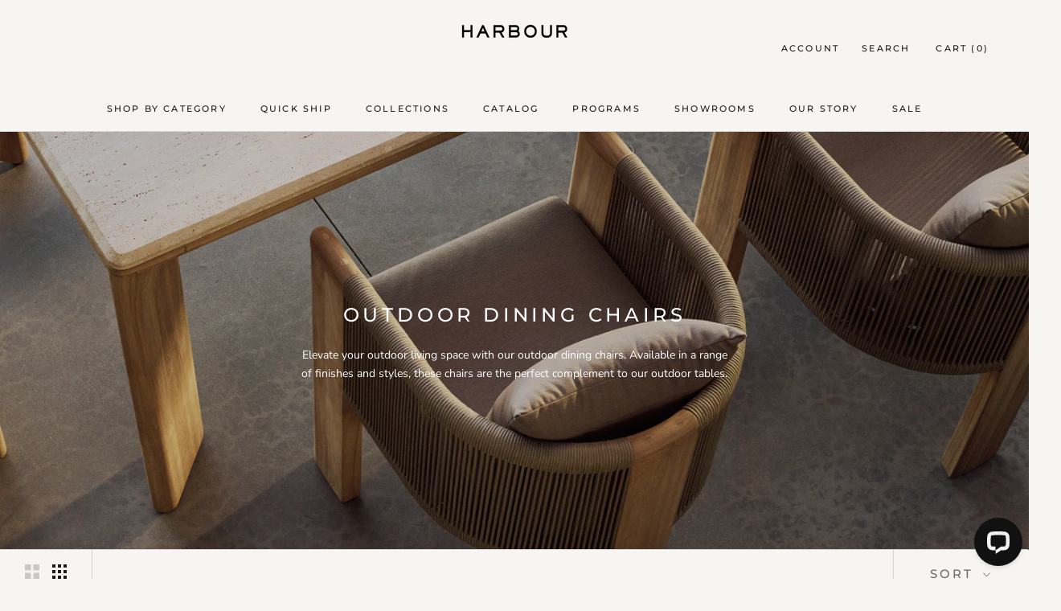

--- FILE ---
content_type: text/css
request_url: https://shopharbour.com/cdn/shop/t/191/assets/trade.css?v=51173793405633447251759270911
body_size: -241
content:
.text-xl{font-size:22px;margin-bottom:0;font-weight:500;letter-spacing:.05em;line-height:1.2}.text-md{font-size:13px;letter-spacing:.05em;font-weight:500;margin-bottom:0}.modal-overlay{position:fixed;top:0;left:0;width:100%;height:100%;background:#0009;display:flex;align-items:center;justify-content:center;z-index:10000}.modal-content{background:#fff;padding:32px;width:90%;max-width:600px;max-height:90vh;overflow-y:auto;display:flex;flex-direction:column;gap:6px;position:relative}.modal-content.modal-content--large{max-width:1200px}.modal-close-btn{position:absolute;top:32px;right:32px;background:transparent;border:none;cursor:pointer;padding:0;width:16px;height:16px;display:flex;align-items:center;justify-content:center;color:#1c1c1b;z-index:1}.modal-close-btn:hover{color:#666}.modal-columns{display:flex;gap:24px;flex-wrap:wrap}.modal-col{display:flex;flex-direction:column;gap:4px;flex:1}@media (max-width: 768px){.modal-content{width:95%}.modal-columns{flex-direction:column}}#request-quote-modal .globo-form-app.default-layout.gfb-style-flat.gfb-font-size-medium{margin:0!important}
/*# sourceMappingURL=/cdn/shop/t/191/assets/trade.css.map?v=51173793405633447251759270911 */


--- FILE ---
content_type: text/css
request_url: https://shopharbour.com/cdn/shop/t/191/assets/eu-overrides.css?v=19096983060621441861768862872
body_size: -293
content:
html.eu-visitor .shopify-payment-button,html.eu-visitor .shopify-payment-button__button,html.eu-visitor .shopify-payment-button__more-options{display:none!important}html.eu-visitor .ProductMeta__PriceList,html.eu-visitor .ProductMeta__PriceList_Membership,html.eu-visitor .ProductMeta__UnitPriceMeasurement,html.eu-visitor .ProductMeta__TaxNotice,html.eu-visitor .ProductItem__PriceList,html.eu-visitor .ProductItem__PriceList_Membership,html.eu-visitor .CartItem__PriceList,html.eu-visitor .CustomerLoggedIn_CartItem__PriceList,html.eu-visitor .Price,html.eu-visitor shopify-payment-terms{display:none!important}html.eu-visitor [data-menu-quick-ship=true]{display:none!important}html.eu-visitor section[data-explore-instock=true]{display:none!important}.EUQuoteCTA,html.eu-visitor .EUQuoteCTA,html.eu-visitor .Cart__Checkout,html.eu-visitor .Cart__Taxes,.Cart__RequestQuote{display:none!important}html.eu-visitor .Cart__RequestQuote{display:block!important}.Header__LanguageSelector{display:none!important}html.eu-visitor .Header__LanguageSelector{display:block!important}html.eu-visitor .ProductItem__Wrapper .ProductItem__LabelList{display:none!important}html.eu-visitor .Product__InfoWrapper .available-soon:not(.eu-eta-visible){display:none!important}html.eu-visitor .Product__InfoWrapper .available-soon.eu-eta-visible{display:block!important}.specs-table--eu,html.eu-visitor .specs-table--us{display:none!important}html.eu-visitor .specs-table--eu{display:table!important}html.eu-visitor [data-filter-label=in-stock-categories],html.eu-visitor [data-filter-label=in-stock],html.eu-visitor [data-filter-label=collections],html.eu-visitor [data-filter-label=frames],html.eu-visitor [data-filter-label=fabrics],html.eu-visitor [data-filter-label=price],html.eu-visitor [data-value=price-ascending],html.eu-visitor [data-value=price-descending]{display:none!important}html.eu-visitor .ProductItem__ImageWrapper--withAlternateImage:hover .ProductItem__Image{opacity:1!important}html.eu-visitor .ProductItem__ImageWrapper--withAlternateImage:hover .ProductItem__Image--alternate{opacity:0!important}#request-quote-modal .globo-form-app.default-layout.gfb-style-flat.gfb-font-size-medium{margin:0!important}.wsaio_coupon_link,.weglot-container,.weglot_switcher,#weglot-switcher-1{display:none!important}
/*# sourceMappingURL=/cdn/shop/t/191/assets/eu-overrides.css.map?v=19096983060621441861768862872 */


--- FILE ---
content_type: text/css
request_url: https://shopharbour.com/cdn/shop/t/191/assets/variable-products-load.aio.min.css?v=162834787076841953361757216546
body_size: -614
content:
.grid>div{display:none!important}.grid .variable-loader{display:block!important}.grid>main{display:none!important}.variable-loader{width:6em;height:6em;margin:55px auto;position:relative;top:-.1em;left:-.1em}.variable-loader:after{content:" ";display:block;width:6em;height:6em;margin:1px;border-radius:50%;border:5px solid;border-color:#fff0 #fff0;animation:load-animation 1.2s linear infinite}@keyframes load-animation{0%{transform:rotate(0)}100%{transform:rotate(360deg)}}

--- FILE ---
content_type: text/javascript
request_url: https://shopharbour.com/cdn/shop/t/191/assets/live-chat-bot.js?v=179886600200282749981759270911
body_size: -171
content:
(()=>{const timezone="America/New_York";function computeTimeParts(){const now=new Date,cbday=now.toLocaleDateString("en-EN",{weekday:"long",timeZone:timezone}),cbhour=Number(now.toLocaleString("en-GB",{hour:"numeric",timeZone:timezone})),cbminute=Number(now.toLocaleString("en-GB",{minute:"numeric",timeZone:timezone}));return{cbday,cbhour,cbminute}}function setSessionVars(){try{const{cbday,cbhour,cbminute}=computeTimeParts();window.LiveChatWidget&&typeof window.LiveChatWidget.call=="function"&&(console.log("set_session_variables",{Day:cbday,Hour:cbhour,Minutes:cbminute}),window.LiveChatWidget.call("set_session_variables",{Day:cbday,Hour:cbhour,Minutes:cbminute}))}catch{}}function onReady(){setSessionVars()}function attachWhenReady(lcw){try{lcw&&typeof lcw.on=="function"&&lcw.on("ready",onReady)}catch{}}if(window.LiveChatWidget&&typeof window.LiveChatWidget.on=="function")attachWhenReady(window.LiveChatWidget);else{const start=Date.now(),interval=setInterval(function(){window.LiveChatWidget&&typeof window.LiveChatWidget.on=="function"?(clearInterval(interval),attachWhenReady(window.LiveChatWidget)):Date.now()-start>3e4&&clearInterval(interval)},250)}})();
//# sourceMappingURL=/cdn/shop/t/191/assets/live-chat-bot.js.map?v=179886600200282749981759270911


--- FILE ---
content_type: text/javascript
request_url: https://shopharbour.com/cdn/shop/t/191/assets/geoip.js?v=87563616041447759131768961840
body_size: 1847
content:
document.addEventListener("DOMContentLoaded",function(){const HARBOUR_INTERNATIONAL_COOKIE="harbour_international_acknowledged",HARBOUR_EU_COOKIE="harbour_eu_acknowledged";let retryCount=0,popupElement=null,euPopupElement=null,euWelcomePopupElement=null;function getPopupElement(){return popupElement||(popupElement=document.getElementById("geoip-popup-container")),popupElement}function getEUPopupElement(){return euPopupElement||(euPopupElement=document.getElementById("geoip-eu-popup-container")),euPopupElement}function getEUWelcomePopupElement(){return euWelcomePopupElement||(euWelcomePopupElement=document.getElementById("geoip-eu-welcome-popup-container")),euWelcomePopupElement}function getCookie(name){const parts=`; ${document.cookie}`.split(`; ${name}=`);return parts.length===2?parts.pop().split(";").shift():null}function setCookie(name,value,days){let expires="";if(days){const date=new Date;date.setTime(date.getTime()+days*24*60*60*1e3),expires="; expires="+date.toUTCString()}document.cookie=name+"="+(value||"")+expires+"; path=/; SameSite=Lax"}function applyEUVisitorFlag(){document.documentElement.classList.add("eu-visitor"),document.dispatchEvent(new CustomEvent("harbour:eu-visitor-detected"))}function removeRegionSections(regionToRemove){document.querySelectorAll('[data-region-visibility="'+regionToRemove+'"]').forEach(function(section){var wrapper=section.closest(".shopify-section");wrapper?wrapper.remove():section.remove()})}function replaceCartTextForEU(){document.querySelectorAll('[data-action="add-to-cart"]').forEach(function(btn){var textSpan=btn.querySelector("span:first-child");textSpan&&textSpan.textContent.trim().toLowerCase()==="add to cart"&&(textSpan.textContent="Add to Quote",btn.innerHTML="",btn.appendChild(textSpan))}),document.querySelectorAll('a[data-drawer-id="sidebar-cart"]').forEach(function(link){let headingElement=link.classList.contains("Heading")?link:link.querySelector(".Heading.u-h6");if(headingElement){const text=headingElement.textContent;headingElement.textContent=text.replace(/Cart/gi,"Quote")}});const drawerTitle=document.querySelector(".Drawer__Title.Heading.u-h4");drawerTitle&&drawerTitle.textContent.toLowerCase().includes("cart")&&(drawerTitle.textContent="QUOTE")}const EU_SHIPPING_HTML='<p style="margin: 0;"><strong>Standard Delivery</strong> throughout Europe: 1-2 weeks.</p><p style="margin: 0;"><strong>White Glove Delivery</strong> throughout Europe: 1-3 weeks.</p>';function replaceShippingTextForEU(){const shippingTab=document.querySelector('[data-et-handle="tabs-shipping"] .easytabs-content-holder');shippingTab&&shippingTab.innerHTML!==EU_SHIPPING_HTML&&(shippingTab.innerHTML=EU_SHIPPING_HTML)}const EU_LINK_REPLACEMENTS={"/pages/trade-program":"/pages/trade-program-eu","/pages/shipping-delivery":"/pages/shipping-delivery-eu","/collections/in-stock":"/pages/european-stocking-program"},EU_REDIRECT_PATHS=["/collections/in-stock-all-outdoor","/collections/outdoor-furniture-covers","/collections/in-stock-weather-covers-ships-within-3-days","/collections/in-stock-swatches-ships-within-3-days","/collections/in-stock-throws-ships-within-3-days","/collections/in-stock-outdoor-sconces-ships-within-3-days","/collections/in-stock-outdoor-bar-carts-ships-within-3-days","/collections/in-stock-living","/collections/in-stock-outdoor-fire-tables","/collections/in-stock-outdoor-bar-tables","/collections/in-stock-outdoor-sectionals","/collections/in-stock-outdoor-lounge-chairs","/collections/in-stock-outdoor-side-tables","/collections/in-stock-dining","/collections/in-stock-pool","/collections/in-stock-outdoor-day-beds","/collections/in-stock-outdoor-dining-chairs","/collections/in-stock-outdoor-sun-lounges","/collections/in-stock-outdoor-coffee-tables","/collections/in-stock-outdoor-sofas","/collections/in-stock-outdoor-dining-tables","/collections/in-stock-outdoor-ottomans","/collections/in-stock-outdoor-counter-and-bar-stools","/collections/in-stock-outdoor-cabanas","/collections/sale-outdoor"],EU_REDIRECT_DESTINATION="/collections/eu-in-stock";function redirectToEUCollectionIfNeeded(){const currentPath=window.location.pathname,normalizedPath=currentPath.endsWith("/")?currentPath.slice(0,-1):currentPath;return EU_REDIRECT_PATHS.includes(normalizedPath)?(window.location.href=EU_REDIRECT_DESTINATION,!0):!1}function replaceNavigationLinksForEU(){Object.keys(EU_LINK_REPLACEMENTS).forEach(function(usUrl){const euUrl=EU_LINK_REPLACEMENTS[usUrl];document.querySelectorAll('a[href="'+usUrl+'"], a[href="'+usUrl+'/"]').forEach(function(link){link.setAttribute("href",euUrl)})})}function addEUInStockMenuItem(){const mainNav=document.querySelector(".Header__MainNav .HorizontalList");if(mainNav){const inStockItem=document.createElement("li");inStockItem.className="HorizontalList__Item HorizontalList__Item--eu-instock",inStockItem.innerHTML='<a href="/pages/european-stocking-program" class="Heading u-h6">IN STOCK</a>',mainNav.insertBefore(inStockItem,mainNav.firstChild)}const sidebarNav=document.querySelector(".SidebarMenu__Nav--primary");if(sidebarNav){const inStockCollapsible=document.createElement("div");inStockCollapsible.className="Collapsible Collapsible--eu-instock",inStockCollapsible.innerHTML='<a href="/pages/european-stocking-program" class="Collapsible__Button Heading Link Link--primary u-h6">IN STOCK</a>',sidebarNav.insertBefore(inStockCollapsible,sidebarNav.firstChild)}}var isModifyingFilters=!1;function modifyCollectionFiltersForEU(){window.location.pathname.startsWith("/collections/eu-in-stock")&&(isModifyingFilters||(isModifyingFilters=!0,document.querySelectorAll(".Linklist__Item label").forEach(function(label){if(!label.hasAttribute("data-eu-processed")){var text=label.textContent,zeroMatch=text.match(/\s*\(0\)\s*$/);if(zeroMatch){var listItem=label.closest(".Linklist__Item");listItem&&(listItem.style.display="none"),label.setAttribute("data-eu-processed","true");return}var newText=text.replace(/\s*\(\d+\)\s*$/,"");newText!==text&&(label.textContent=newText),label.setAttribute("data-eu-processed","true")}}),isModifyingFilters=!1))}function setupFilterObserver(){if(window.location.pathname.startsWith("/collections/eu-in-stock")){modifyCollectionFiltersForEU();var filterContainer=document.querySelector(".CollectionFilters");if(filterContainer){var observer=new MutationObserver(function(mutations){modifyCollectionFiltersForEU()});observer.observe(filterContainer,{childList:!0,subtree:!0})}document.addEventListener("shopify:section:load",modifyCollectionFiltersForEU)}}function getContinent(countryData){return!countryData||!countryData.continent||!countryData.continent.code?!1:countryData.continent.code}function showNonUSPopup(){const popup=getPopupElement();popup&&(popup.style.display="flex")}function hideNonUSPopup(){const popup=getPopupElement();popup&&(popup.style.display="none")}function showEUPopup(){const popup=getEUPopupElement();popup&&(popup.style.display="flex")}function hideEUPopup(){const popup=getEUPopupElement();popup&&(popup.style.display="none")}function showEUWelcomePopup(){const popup=getEUWelcomePopupElement();popup&&(popup.style.display="flex")}function hideEUWelcomePopup(){const popup=getEUWelcomePopupElement();popup&&(popup.style.display="none")}function applyEUExperience(){if(redirectToEUCollectionIfNeeded())return;applyEUVisitorFlag(),removeRegionSections("us"),replaceCartTextForEU(),replaceNavigationLinksForEU(),addEUInStockMenuItem(),setupFilterObserver();let shippingRetries=0;const maxShippingRetries=10;function tryReplaceShipping(){document.querySelector('[data-et-handle="tabs-shipping"] .easytabs-content-holder')?replaceShippingTextForEU():shippingRetries<maxShippingRetries&&(shippingRetries++,setTimeout(tryReplaceShipping,500))}tryReplaceShipping()}function handleGeoIP(countryData){const continent=getContinent(countryData);if(continent==="EU"){const sitePreference=getCookie(HARBOUR_EU_COOKIE);if(sitePreference==="us"){removeRegionSections("eu");return}applyEUExperience(),sitePreference||showEUWelcomePopup();return}removeRegionSections("eu"),getCookie(HARBOUR_INTERNATIONAL_COOKIE)||continent!=="NA"&&continent!=="EU"&&continent!=="OC"&&showNonUSPopup()}function initializeGeoIP(){if(typeof geoip2>"u"){retryCount<3&&(retryCount++,setTimeout(initializeGeoIP,1e3));return}geoip2.country(function(countryData){handleGeoIP(countryData)},function(error){console.error("[GeoIP] Error:",error)})}initializeGeoIP(),document.addEventListener("click",function(event){if(event.target&&event.target.id==="geoip-understand-button"&&(setCookie(HARBOUR_INTERNATIONAL_COOKIE,"true",5),hideNonUSPopup()),event.target&&event.target.hasAttribute("data-locale-code")){const languageUrl=event.target.getAttribute("data-language-url");setCookie(HARBOUR_EU_COOKIE,"eu",5),hideEUPopup(),languageUrl&&(window.location.href=languageUrl)}event.target&&event.target.id==="geoip-eu-welcome-continue"&&(setCookie(HARBOUR_EU_COOKIE,"eu",5),hideEUWelcomePopup()),event.target&&event.target.id==="geoip-eu-welcome-us"&&(event.preventDefault(),setCookie(HARBOUR_EU_COOKIE,"us",5),hideEUWelcomePopup(),window.location.reload())}),document.addEventListener("DOMContentLoaded",function(){if(!document.documentElement.classList.contains("eu-visitor"))return;const cartDrawer=document.getElementById("sidebar-cart");cartDrawer&&new MutationObserver(function(mutations){mutations.forEach(function(mutation){if(mutation.type==="attributes"&&mutation.attributeName==="aria-hidden"){const target=mutation.target;target.id==="sidebar-cart"&&target.getAttribute("aria-hidden")==="false"&&setTimeout(replaceCartTextForEU,50)}})}).observe(cartDrawer,{attributes:!0})})});
//# sourceMappingURL=/cdn/shop/t/191/assets/geoip.js.map?v=87563616041447759131768961840


--- FILE ---
content_type: application/javascript; charset=UTF-8
request_url: https://api.livechatinc.com/v3.6/customer/action/get_dynamic_configuration?x-region=us-south1&license_id=19116613&client_id=c5e4f61e1a6c3b1521b541bc5c5a2ac5&url=https%3A%2F%2Fshopharbour.com%2Fcollections%2Foutdoor-dining-chairs&channel_type=code&implementation_type=Shopify&jsonp=__dbmk3cx7qxa
body_size: 260
content:
__dbmk3cx7qxa({"organization_id":"ee1ca0c2-02f5-4549-84c3-e65201ec700d","livechat_active":true,"livechat":{"group_id":9,"client_limit_exceeded":false,"domain_allowed":true,"online_group_ids":[0,3,9],"config_version":"424.0.6.175.111.212.68.7.2.3.2.32.262","localization_version":"6bb83031e4f97736cbbada081b074fb6_44a384f007bf475bbe876dd32b50ed14","language":"en"},"default_widget":"livechat"});

--- FILE ---
content_type: text/javascript
request_url: https://shopharbour.com/cdn/shop/t/191/assets/variable-products.js?v=139547795190963715341757216548
body_size: 11099
content:
function variableProductsInit(e){function t(){try{"undefined"!=typeof Shopify&&(Shopify.theme.name.toLowerCase().includes("wokiee")||document.querySelector(".tt-image-box"))&&(variableProductsInit.wokieeInterval=setInterval(()=>$(document).trigger("resize"),800)),document.querySelector(".tt-cart button").addEventListener("click",()=>{clearInterval(variableProductsInit.wokieeInterval)})}catch(e){}}function o(){function t(t){const n=a(t);if(!n)return 0;variableProductsInit.transformVariantValueToCondition||(variableProductsInit.transformVariantValueToCondition=(e=>e)),o(t,!0,(t,o,a)=>{if(o.shown=!0,o.wrap=t,!n.conditions.length||e.showProductsWithoutVariants&&1===a.variants.length&&"Default Title"===a.variants[0].option1)return;t.classList.contains("variable-products")||(t=t.parentElement);const r=[1,2,3];if("all"==n.match_type)n.conditions.forEach(e=>{const n=e.option_value.replace(/"/g,"").toLowerCase(),i=e.option_name.toLowerCase();let l=!1;if(r.forEach(r=>{const c=`option${r}`,s=o[c].replace(/\s/g," ").toLowerCase();if(a.options[c]&&a.options[c].name.toLowerCase()===i)switch(l=!0,e.operator){case"equal_to":variableProductsInit.transformVariantValueToCondition(s)!==n&&(t.classList.add("variable-removing"),o.shown=!1);break;case"not_equal_to":s===n&&(t.classList.add("variable-removing"),o.shown=!1);break;case"contains":s.includes(n)||(t.classList.add("variable-removing"),o.shown=!1);break;case"not_contains":s.includes(n)&&(t.classList.add("variable-removing"),o.shown=!1);break;default:t.classList.add("variable-removing"),o.shown=!1}}),!l)switch(e.operator){case"equal_to":case"contains":t.classList.add("variable-removing"),o.shown=!1}});else if("any"==n.match_type){let e=!1,i=!1;n.conditions.forEach(t=>{const n=t.option_value.replace(/"/g,"").toLowerCase(),l=t.option_name.toLowerCase();if(r.forEach(r=>{const c=`option${r}`,s=o[c].replace(/\s/g," ").toLowerCase();if(a.options[c]&&a.options[c].name.toLowerCase()===l)switch(i=!0,t.operator){case"equal_to":s===n&&(e=!0);break;case"not_equal_to":s!==n&&(e=!0);break;case"contains":s.includes(n)&&(e=!0);break;case"not_contains":s.includes(n)||(e=!0)}}),!i)switch(t.operator){case"equal_to":case"not_contains":case"contains":break;case"not_equal_to":e=!0}}),e||(t.classList.add("variable-removing"),o.shown=!1)}}),m&&S.forEach(e=>{!(e=e[Object.keys(e)[0]]).variants.find(e=>!0===e.shown)&&e.variants.length&&(e.variants[0].shown=!0,e.variants[0].wrap&&e.variants[0].wrap.classList.remove("variable-removing"))});const r=document.querySelectorAll(".variable-removing");return r.forEach(e=>{e.remove()}),r.length}function o(e,t,o){[...e].forEach(e=>{try{let l;if(t&&(l=e.closest(".variable-products")),l||(l=e.closest(".variable-products").children[0]),l){!l.querySelector("img, .grid-view-item__image")&&(1==l.parentElement.querySelectorAll("img").length||l.parentElement.classList.contains("variable-products")&&l.parentElement.querySelectorAll("img").length)&&(l=l.parentElement);let t=e.closest('a[href*="/products/"]');t||l.querySelectorAll('a[href*="/products/"]').forEach(function(e){e.href.match(/.*\/products\/([\S-]+)/)&&(t=e)}),t||"A"!=l.tagName||(t=l);var a=t.href.match(/.*\/products\/([\S-]+)/);productSlug=a[1];var n=productSlug.match(/([\S-]+)\?/);if(productSlug=n?n[1]:productSlug,product=S.find(function(e){return e[productSlug]||e[decodeURIComponent(productSlug)]}),product){product=product[productSlug]||product[decodeURIComponent(productSlug)],variantMatch=t.href.match(/variant=(\d+)/),variantId=variantMatch?variantMatch[1]:product.variants[0].id;var r=product.variants.find(function(e){return e.id==variantId});o(l,r,product,productSlug,variantId)}}}catch(i){console.log(i)}})}function n(t){if(e.add_to_cart_enabled&&!d()&&e.currentCollectionSlug&&"undefined"!=typeof VariableAddToCart){const a=new VariableAddToCart({params:e,linkSelector:P,productsCount:i,collection:t,initActionsByProductData:o});a.init(),variableProductsInit.VariableAddToCart=a}}let r=document.querySelectorAll(P);var i=r.length;S&&(i=-p,S.forEach(function(e){i+=e[Object.keys(e)[0]].variants.length}),i-=t(r),r=document.querySelectorAll(P),foundProducts=[],[...r].forEach(e=>{var t=e.closest(".variable-products");t&&!foundProducts.includes(t)&&foundProducts.push(t)}),foundProducts.length==i&&n(r))}function a(t){let o=undefined;if(e.collectionConditions.length){const a=window.location.pathname.match(/.*\/collections\/([\w\d-]+)/)||decodeURI(window.location.pathname).match(/.*\/collections\/((\w|[^\x00-\x7F]|-)+)/);if(a&&a[1])o=e.collectionConditions.find(e=>e.collection_handle===a[1]);else if(t.length){const a=s(t[0],e=>e.dataset.collectionConditionHandle);a?o=e.collectionConditions.find(e=>e.collection_handle===a.dataset.collectionConditionHandle):v&&(o=e.collectionConditions.find(e=>"search"===e.collection_handle))}}return o}function n(){function t(e){return"function"==typeof customLocaleConvert?customLocaleConvert(e,Shopify.locale):e}var o=e.variants_titles;for(var a in o){document.querySelectorAll('[data-behavior="variable-product_title"][data-variant_id="'+a+'"]').forEach(function(e){e&&o[a].length>1&&(e.textContent=t(o[a]))})}Shopify.theme.name.includes("Turbo")&&document.querySelectorAll('[data-behavior="variable-product_title"]').forEach(e=>e.classList.add("title"))}function r(){const t=document.querySelector(".variable-products");if(t&&!t.classList.contains("Grid__Cell")){const o=t.style.display,a=e.lazyload.firstAmount,n=25,r=document.querySelectorAll(".variable-products").length;if(document.querySelectorAll(".variable-products").forEach((e,t)=>{t>=a&&(e.style.display="none")}),r>a){let t=!1,i=a;document.addEventListener("scroll",function(){let a=e.styles.footer_min_size||(d()?2200:1200);const l=document.querySelector("footer");if(l)try{const e=parseInt(getComputedStyle(l).height.slice(0,-2))+400;e>a&&(a=e);const t=document.querySelector('[data-section-id="recently-viewed-products"]');t&&(a+=parseInt(getComputedStyle(t).height.slice(0,-2)))}catch(c){}!t&&window.scrollY+a>document.body.clientHeight-window.innerHeight&&(t=!0,i<r&&(i+=n,document.querySelectorAll(".variable-products").forEach((e,t)=>{t<i&&(e.style.display=o)}),t=!1))})}}}function i(){const e=document.querySelector("#variable-products-load-css");e&&e.remove()}function l(e){const t=[...e.querySelectorAll(".variable-products")].map(e=>"A"==e.tagName?e.href:e.querySelector('a[href*="products"]')&&e.querySelector('a[href*="products"]').href).filter(e=>e);let o={};const a=c(t.map(e=>{const t=decodeURI(e).match(/.*\/products\/([\S]+)\?/);if(t)return o[t[1]]||(o[t[1]]=[]),o[t[1]].push(e),t[1]}));let n=[];a.forEach(function(e){e&&(n.push(o[e][0]),o[e].shift())}),n.forEach(function(t){const o=e.querySelector(`a[href*="${t.match(/\/products\/([\S]+)/)[0]}"]`);o?e.append(o.closest(".variable-products")):console.log(t)})}function c(e){function t(e){let t=[];const o=e.length,a=Math.floor(o/2);for(let n=0;n<a;n++)t.push(e[n]),t.push(e[o-1-n]);return a!==o/2&&t.push(e[a]),t}function o(){let e=0;if(n.forEach(t=>{for(var o=a.length-1;o>=0;o--)if(a[o]&&a[o]!=t&&a[o-1]!=t)return a.splice(o,0,t),void(e+=1)}),n.length-e)for(var t=0;t<n.length-e;t++)a.push(n[n.length-1])}let a=[],n=[];return t(t(t(t(t(e))))).forEach(e=>{if(a[a.length-1]!=e){a.push(e);const t=n[n.length-1];t&&t!=e&&(a.push(t),n.pop())}else n.push(e)}),o(),a}function s(e,t){return e==document.body?undefined:t(e.parentElement)?e.parentElement:s(e.parentElement,t)}function d(){if(/(android|bb\d+|meego).+mobile|avantgo|bada\/|blackberry|blazer|compal|elaine|fennec|hiptop|iemobile|ip(hone|od)|ipad|iris|kindle|Android|Silk|lge |maemo|midp|mmp|netfront|opera m(ob|in)i|palm( os)?|phone|p(ixi|re)\/|plucker|pocket|psp|series(4|6)0|symbian|treo|up\.(browser|link)|vodafone|wap|windows (ce|phone)|xda|xiino/i.test(navigator.userAgent)||/1207|6310|6590|3gso|4thp|50[1-6]i|770s|802s|a wa|abac|ac(er|oo|s\-)|ai(ko|rn)|al(av|ca|co)|amoi|an(ex|ny|yw)|aptu|ar(ch|go)|as(te|us)|attw|au(di|\-m|r |s )|avan|be(ck|ll|nq)|bi(lb|rd)|bl(ac|az)|br(e|v)w|bumb|bw\-(n|u)|c55\/|capi|ccwa|cdm\-|cell|chtm|cldc|cmd\-|co(mp|nd)|craw|da(it|ll|ng)|dbte|dc\-s|devi|dica|dmob|do(c|p)o|ds(12|\-d)|el(49|ai)|em(l2|ul)|er(ic|k0)|esl8|ez([4-7]0|os|wa|ze)|fetc|fly(\-|_)|g1 u|g560|gene|gf\-5|g\-mo|go(\.w|od)|gr(ad|un)|haie|hcit|hd\-(m|p|t)|hei\-|hi(pt|ta)|hp( i|ip)|hs\-c|ht(c(\-| |_|a|g|p|s|t)|tp)|hu(aw|tc)|i\-(20|go|ma)|i230|iac( |\-|\/)|ibro|idea|ig01|ikom|im1k|inno|ipaq|iris|ja(t|v)a|jbro|jemu|jigs|kddi|keji|kgt( |\/)|klon|kpt |kwc\-|kyo(c|k)|le(no|xi)|lg( g|\/(k|l|u)|50|54|\-[a-w])|libw|lynx|m1\-w|m3ga|m50\/|ma(te|ui|xo)|mc(01|21|ca)|m\-cr|me(rc|ri)|mi(o8|oa|ts)|mmef|mo(01|02|bi|de|do|t(\-| |o|v)|zz)|mt(50|p1|v )|mwbp|mywa|n10[0-2]|n20[2-3]|n30(0|2)|n50(0|2|5)|n7(0(0|1)|10)|ne((c|m)\-|on|tf|wf|wg|wt)|nok(6|i)|nzph|o2im|op(ti|wv)|oran|owg1|p800|pan(a|d|t)|pdxg|pg(13|\-([1-8]|c))|phil|pire|pl(ay|uc)|pn\-2|po(ck|rt|se)|prox|psio|pt\-g|qa\-a|qc(07|12|21|32|60|\-[2-7]|i\-)|qtek|r380|r600|raks|rim9|ro(ve|zo)|s55\/|sa(ge|ma|mm|ms|ny|va)|sc(01|h\-|oo|p\-)|sdk\/|se(c(\-|0|1)|47|mc|nd|ri)|sgh\-|shar|sie(\-|m)|sk\-0|sl(45|id)|sm(al|ar|b3|it|t5)|so(ft|ny)|sp(01|h\-|v\-|v )|sy(01|mb)|t2(18|50)|t6(00|10|18)|ta(gt|lk)|tcl\-|tdg\-|tel(i|m)|tim\-|t\-mo|to(pl|sh)|ts(70|m\-|m3|m5)|tx\-9|up(\.b|g1|si)|utst|v400|v750|veri|vi(rg|te)|vk(40|5[0-3]|\-v)|vm40|voda|vulc|vx(52|53|60|61|70|80|81|83|85|98)|w3c(\-| )|webc|whit|wi(g |nc|nw)|wmlb|wonu|x700|yas\-|your|zeto|zte\-/i.test(navigator.userAgent.substr(0,4)))return!0}function u(){e.currentCollectionSlug&&document.querySelectorAll(".product-block__image-container").forEach(e=>{"0px"===e.style.height&&e.style.removeProperty("height")})}if(variableProductsInited)return;variableProductsInited=!0;let p=0,m=!1;try{const t=window.location.pathname.match(/.*\/products\/([\w\d-]+)/);if(t)return i(),void(e.enable&&e.storeProductViewsUrl&&!Shopify.designMode&&$&&$.ajax&&fetch(t[0]+".js").then(e=>e.json()).then(t=>{var o=window.location.search.match(/variant=(\d+)/),a=null;if(o){a=t.variants.find(function(e){return e.id==o[1]}).title;var n={product:{product_id:t.id,variant_id:o[1],vendor:t.vendor,product_type:t.type,product_handle:t.handle,product_title:t.title,variant_title:a}};$.ajax({method:"GET",url:e.storeProductViewsUrl,data:n})}}));var h=document.querySelector('[data-behavior="variable-products"]'),v="/search"===window.location.pathname,f='a[href*="/products/"]:not([href*=".JP"]):not([href*=".png"]):not([href*=".PNG"])';if(h&&h.dataset.nextPage&&(e.nextPage=h.dataset.nextPage),e.enable){try{let t=window.location.search.split("&"),o=!1;if(t){g();const a=["Color","Colour","Colore","Kolor","Kleur","Kolore","Couleur","Farbe","F\xe4rg","Farve","\uc0c9","\u8272","Pattern"];let n=[];t=t.filter(e=>e.includes("filter.v.option."));let r="";const i=e=>{t.map(t=>{let o=(t=t.split("="))[0],i=t[1];(o=o.split("filter.v.option.")[1])&&(o=o[0].toUpperCase()+o.slice(1),e?a.includes(o)&&i&&n.push({name:o,value:i}):o.toLowerCase()===r&&i&&n.push({name:o,value:i}))})};i(!0),!n.length&&t.length&&(r=t[0].split("=")[0].split("filter.v.option.")[1],i(!1)),n.length&&(e.collectionConditions.push({collection_handle:v?"search":e.currentCollectionSlug,match_type:"any",conditions:n.map(e=>({operator:"equal_to",option_name:b(e.name),option_value:b(e.value)}))}),variableProductsInit.withFilters=!0,o=!0)}else g();function b(e){let t="",o=decodeURIComponent(e);for(let e=0;e<o.length;e++)t+="+"===o[e]?" ":o[e];return t}function g(){!o&&variableProductsInit.withFilters&&(e.collectionConditions=e.collectionConditions.filter(t=>t.collection_handle!==(v?"search":e.currentCollectionSlug)))}}catch(k){console.log(`Filter: ${k}`)}const t=window.location.pathname.match(/.*\/collections\/([\w\d-]+)/)||decodeURI(window.location.pathname).match(/.*\/collections\/((\w|[^\x00-\x7F]|-)+)/);let o;if(t||!e.onCollectionPages&&(!v||e.onSearchPages)){function y(){let t=e.collectionConditions.find(t=>t.collection_handle===e.currentCollectionSlug);v&&e.onSearchPages&&(t=e.collectionConditions.find(e=>"search"===e.collection_handle));let a=!("/"===window.location.pathname)&&!t&&e.lazyload.enabled;document.querySelectorAll('[data-behavior="variable-products"]').forEach(function(n){const r=n.dataset.collectionHandle;e.currentCollectionSlug||(t=e.collectionConditions.find(e=>e.collection_handle===r))&&(n.parentElement.dataset.collectionConditionHandle=r),(t||e.manualSorting[r])&&(a=!1),n.dataset.collectionHandle&&(o=e.blackListsForCollections[n.dataset.collectionHandle]),[...n.parentElement.children].forEach(t=>{"variable-products"===t.dataset.behavior||!t.querySelector(f)&&!t.matches(f)||t.classList.contains("variable-products")||t.querySelector('[data-behavior="variable-products"]')||t.classList.add("variable-removing"),"HEADER"===t.tagName&&(e.unpackPrependLogic=!1)}),[...n.children].forEach(e=>{if('<div style="clear:both"></div>'===e.outerHTML||e.classList.contains("collection-grid-item-advertisement"))e.remove();else if(e.classList.add("variable-products"),o){const t=e.querySelector('[data-behavior="variable-product_title"]');t&&o.includes(t.dataset.variant_id)&&(e.remove(),p+=1)}})}),document.querySelectorAll('[data-behavior="variable-products"]').forEach(function(t){e.mixVariantsEnabled&&l(t),e.unpackPrependLogic?[...t.children].filter(e=>"SCRIPT"!=e.tagName).reverse().forEach(function(e){t.parentElement.prepend(e)}):[...t.children].filter(e=>"SCRIPT"!=e.tagName).forEach(function(e){t.parentElement.append(e)}),t.remove()});try{a&&r()}catch(k){console.log(k)}document.querySelectorAll(".variable-removing").forEach(e=>{e.remove()})}t&&(o=e.blackListsForCollections[e.currentCollectionSlug]),y(),n()}else document.querySelectorAll('[data-behavior="variable-products"]').forEach(e=>{e.remove()})}else document.querySelectorAll('[data-behavior="variable-products"]').forEach(e=>{e.remove()}),setInterval(()=>{const e=document.querySelector('[data-behavior="variable-products"]');e&&e.remove()},500)}catch(k){console.log(k),document.querySelectorAll('[data-behavior="variable-products"]').forEach(e=>{e.remove()})}finally{const e=document.querySelector(".variable-loader");e&&(e.style.display="none"),i(),u()}let w=document.querySelector('[data-behavior="variable_product_list"]'),S=undefined;if(h){if(w){w.remove();try{S=JSON.parse(w.dataset.product_list),VariableProductsParams.productsData=S,variableProductsInit.productOffset=+w.dataset.prodOffset,variableProductsInit.variantOffset=+w.dataset.varOffset,variableProductsInit.productDataByHandle=(t=>{let o;return e.productsData.forEach(e=>{for(const[a,n]of Object.entries(e))if(a===t)return void(o=n)}),o}),variableProductsInit.optionsDataByHandle=(e=>{let t={};const o=variableProductsInit.productDataByHandle(e);for(let e in o.options)t[o.options[e].name]=e;return t})}catch(k){console.log(k)}}var P='[data-behavior="variable-product_title"]';setTimeout(function(){o()},0)}else e.enabledGlobal;let C=!1;const _=document.querySelector(".variable-products"),q=a(document.querySelectorAll(P));if(q&&q.sort_conditions.length&&"undefined"!=typeof SortConditions){const t=new SortConditions({productsData:e.productsData,sort_conditions:q.sort_conditions});try{t.sort(_.parentElement)}catch(k){console.log(k)}}if(_&&e.currentCollectionSlug){if("undefined"!=typeof ManualSorting&&e.manualSorting[e.currentCollectionSlug]){const t=new ManualSorting({manualSorting:e.manualSorting[e.currentCollectionSlug]});try{t.sort(_.parentElement)}catch(k){console.log(k)}}if("undefined"!=typeof VariablePaging){const t=new VariablePaging({liquidSectionId:e.lazyload.paging.liquidSectionId,container:_.parentElement});setTimeout(()=>{t.initLoading()},2e3)}}t(),(h&&S||C||document.querySelector(".boost-pfs-filter-wrapper-page")||document.querySelector(".boost-pfs-filter-products")||document.querySelector("#bc-sf-filter-products"))&&(variableProductsInit.reinit||(variableProductsInit.reinit=(()=>{function t(){document.querySelector('[data-behavior="variable-products"]')&&document.querySelector('script[src*="variable-loader.js"]')&&(variableProductsInited=!1,document.querySelector(".variable-products")&&(e.unpackPrependLogic=!1),variableProductsInit(e))}setInterval(t,500)}),variableProductsInit.reinit()))}var VariableProductsParams={enable:!1,checkoutRedirect:"",btnLabel:"",onCollectionPages:!0,showProductsWithoutVariants:!1,storeProductViewsUrl:"https://variable.zubrcommerce.com/product_views/store.json",optionsViewType:"only_choosen",optionsInfo:{only:"Frame,Accent,Fabric,Finish,Material",variantsBlackList:[],variantsWhiteList:[],variantTitleType:"",customTitleCode:""},variants_titles:{},wrapSelector:".grid",wrapSelectorsUrl:"https://variable.zubrcommerce.com/selectors/wrap.json",jqueryPresented:!1,jqueryStatusUrl:"https://variable.zubrcommerce.com/selectors/jquery.json",blackListsForCollections:{sale:["42641594319096","42641594384632","42641594253560","42641594188024","42641594450168","42641593663736","42641593598200","42641593532664","42641593499896","42641593696504","42641593303288","42641593827576","42641593336056","42641593925880","42641593401592","42641594056952","42641593368824","42641593991416","42641593270520","42641593762040","42641525506296","42641525670136","42641526030584","42641525997816","42641525965048","42641525899512","42641525866744","42641525833976","42641525801208","42641525637368","42641525604600","42641525768440","42641525735672","42641522655480","42641522721016","42641522753784","42641522786552","42641509187832","42641509122296","42641508270328","42641504239864","42641504207096","42641503748344","42641503682808","42641503584504","42641503551736","42641504108792","42641504043256","42641503813880","42641503879416","42641503944952","42641504010488","42641504272632","42641504305400","42641504338168","42641504370936","42641495621880","42641495589112","42641495556344","42641495490808","42641495458040","42641495425272","42641495392504","42641495032056","42641494999288","42641494966520","42641494900984","42641494868216","42641494835448","42641494802680","42641495195896","42641495163128","42641494638840","42641494606072","42641495359736","42641495326968","42641495261432","42641495228664","42641494769912","42641494737144","42641494704376","42641494671608","42641495064824","42641494540536","42641495097592","42641476550904","42641476518136","42641476452600","42641476583672","42641476649208","42641476714744","42641476813048","42641475698936","42641474224376","42641474191608","42641474355448","42641472258296","42641472323832","42641472553208","42641472618744","42641451614456","42641450402040","42641436377336","42641436311800","42641437950200","42641438081272","42641436672248","42641436770552","42641436868856","42641436967160","42641438408952","42641438507256","42641438605560","42641438703864","42641436508408","42641436573944","42641438179576","42641438277880","42641437065464","42641437163768","42641437294840","42641437425912","42641437622520","42641437753592","42641437851896","42641438802168","42641438998776","42641439129848","42641439293688","42641439523064","42641439621368","42641439752440","42641450631416","42641450729720","42641450795256","42641450893560","42641451942136","42641451974904","42641452007672","42641452040440","42641450467576","42641450565880","42641451876600","42641451909368","42641450991864","42641451057400","42641451155704","42641451221240","42641451385080","42641451450616","42641451548920","42641452073208","42641452105976","42641452138744","42641452171512","42641452302584","42641452368120","42641452400888","42641472651512","42641472717048","42641472454904","42641472487672","42641472782584","42641472848120","42641472880888","42641472913656","42641472979192","42641473011960","42641473077496","42641474388216","42641474420984","42641474453752","42641474289912","42641474322680","42641474486520","42641474519288","42641474552056","42641474584824","42641474650360","42641474683128","42641474715896","42641508303096","42641508335864","42641508368632","42641508466936","42641508532472","42641508630776","42641508696312","42641508860152","42641508958456","42641509023992","42641509286136","42641509384440","42641509482744","42641509581048","42641509679352","42641509843192","42641509941496","42641510072568","42641510236408","42641510301944","42641510400248","42904056332536","42904056365304","42641522819320","42641424056568","42641413210360","42641412980984","42641410326776","42641410261240","42641409212664","42641391845624","42641391943928","42641382310136","42641382277368","42641382834424","42641375396088","42641376477432","42641421566200","42641421893880","42641421959416","42641422024952","42641424482552","42641424515320","42641424548088","42641421730040","42641421795576","42641424318712","42641424384248","42641424613624","42641424646392","42641424679160","42641424711928","42641424777464","42641424810232","42641424843000","42641422123256","42641422221560","42641422352632","42641422483704","42641423859960","42641423925496","42641423991032","42641409507576","42641409573112","42641409638648","42641409704184","42641410523384","42641410621688","42641410687224","42641410785528","42641409376504","42641409442040","42641410392312","42641410457848","42641409769720","42641409835256","42641409900792","42641409966328","42641410097400","42641410162936","42641410228472","42641410851064","42641410883832","42641410949368","42641411014904","42641411178744","42641411211512","42641411244280","42641392009464","42641392042232","42641392140536","42641392206072","42641382441208","42641382899960","42641382473976","42641382506744","42641382539512","42641382998264","42641383031032","42641383063800","42641383096568","42641382375672","42641382408440","42641382932728","42641382965496","42641382572280","42641382605048","42641382637816","42641382670584","42641382736120","42641382768888","42641382801656","42641383129336","42641383162104","42641383194872","42641383227640","42641383293176","42641383325944","42641383358712","42641375592696","42641375756536","42641375789304","42641375887608","42641376706808","42641376772344","42641376837880","42641376870648","42641375494392","42641375527160","42641376608504","42641376674040","42641376936184","42641376968952","42641377034488","42641377100024","42641377231096","42641377263864","42641377329400","42641375953144","42641376084216","42641376149752","42641376215288","42641376313592","42641376379128","42641376411896","42641382342904","42641391747320","42641421992184","42641424580856","42641476485368","42641593729272","42641594515704","42641508204792","42641508237560","42641525539064","42641525702904","42641392402680","42641392468216","42641392238840","42641392304376","42641387782392","42641387749624","42641388863736","42641388929272","42641388011768","42641392500984","42641392533752","42641392566520","42641392599288","42641388077304","42641388241144","42641389158648","42641389224184","42641389289720","42641389355256","42641387847928","42641387946232","42641388994808","42641389093112","42641388306680","42641388372216","42641388437752","42641388503288","42641388667128","42641388732664","42641388798200","42641389388024","42641389486328","42641389551864","42641389650168","42641389781240","42641389846776","42641389912312","42641602052344","42641601986808","42641601954040","42641601921272","42641601888504","42641602019576","42641601659128","42641601560824","42641601462520","42641601298680","42641601429752","42641601364216","42641601626360","42641601069304","42641601724664","42641601102072","42641601757432","42641601233144","42641601822968","42641601167608","42641601790200","42641601003768","42641601691896","42641601495288","42641601396984","42641601331448","42641601265912","42641601528056","42641600872696","42641600741624","42641600643320","42641600708856","42641600676088","42641600839928","42641600479480","42641600512248","42641600971000","42641600610552","42641601134840","42641600577784","42641601036536","42641600446712","42641600905464","42641598710008","42641599135992","42641598742776","42641599496440","42641598841080","42641599398136","42641598808312","42641599299832","42641598775544","42641598873848","42641599561976","42641598906616","42641599660280","42641598939384","42641599758584","42641598972152","42641599856888","42641599004920","42641599955192","42641599037688","42641600020728","42641599070456","42641600184568","42641597071608","42641596940536","42641596842232","42641596743928","42641596580088","42936331206904","42641596547320","42641596285176","42641596055800","42641595859192","42641595662584","42641595433208","42641595072760","42641593630968","42641592746232","42641592516856","42641526128888","42641526653176","42641526096120","42641526259960","42641526292728","42641526358264","42641526194424","42641526227192","42641526391032","42641526423800","42641526456568","42641526489336","42641526554872","42641526587640","42641526620408","42641501716728","42641501946104","42641501815032","42641501290744","42641501257976","42641501487352","42641501192440","42641501159672","42641501323512","42641501356280","42641501389048","42641501421816","42641502077176","42641502175480","42641502306552","42641502404856","42641499848952","42641499193592","42641477992696","42641477894392","42641477861624","42641478025464","42641478058232","42641478091000","42641478123768","42641476255992","42641476288760","42641476190456","42641476321528","42641475993848","42641476026616","42641475928312","42641476059384","42641476354296","42641476387064","42641476419832","42641476092152","42641476124920","42641476157688","42641451843832","42641443881208","42641443750136","42641444602104","42641444634872","42641444667640","42641444143352","42641444208888","42641444307192","42641444765944","42641444798712","42641444831480","42641444864248","42641443979512","42641444045048","42641444700408","42641444733176","42641444339960","42641444372728","42641444405496","42641444438264","42641444503800","42641444536568","42641444569336","42641444897016","42641444929784","42641444962552","42641444995320","42641445060856","42641445093624","42641445126392","42641442013432","42641441915128","42641443455224","42641443520760","42641441030392","42641442210040","42641442144504","42641442242808","42641443553528","42641443619064","42641442930936","42641442963704","42641443062008","42641443127544","42641443258616","42641443324152","42641443389688","42641443848440","42641443913976","42641443946744","42641444012280","42641444110584","42641444176120","42641444241656","42641442373880","42641441292536","42641441358072","42641441423608","42641441489144","42641442570488","42641442636024","42641442799864","42641442865400","42641441161464","42641441227000","42641442439416","42641442504952","42641441554680","42641441620216","42641441685752","42641441718520","42641441849592","42641441980664","42641442078968","42641443029240","42641443160312","42641443225848","42641443291384","42641443422456","42641443487992","42641443586296","42641440801016","42641440768248","42641441751288","42641441816824","42641440932088","42641440997624","42641441128696","42641442046200","42641442177272","42641442308344","42641442406648","42641440866552","42641440899320","42641441882360","42641441947896","42641441194232","42641441259768","42641441325304","42641441390840","42641441521912","42641441587448","42641441652984","42641442472184","42641442537720","42641442603256","42641442668792","42641442898168","42641442996472","42641443094776","42641439064312","42641438933240","42641440080120","42641440112888","42641439359224","42641439457528","42641439555832","42641439654136","42641440211192","42641440243960","42641440276728","42641440309496","42641439195384","42641439326456","42641440145656","42641440178424","42641439719672","42641439817976","42641439883512","42641439916280","42641439981816","42641440014584","42641440047352","42641440342264","42641440375032","42641440407800","42641440440568","42641440506104","42641440538872","42641440571640","42641436737784","42641438245112","42641438343416","42641437131000","42641437196536","42641437327608","42641437393144","42641438671096","42641438769400","42641438900472","42641439031544","42641436934392","42641437032696","42641438441720","42641438540024","42641437491448","42641437589752","42641437688056","42641437786360","42641437982968","42641438015736","42641438114040","42641439162616","42641439260920","42641439391992","42641439490296","42641439686904","42641439785208","42641439850744","42641436213496","42641436180728","42641437556984","42641437720824","42641436410104","42641436475640","42641436541176","42641436639480","42641438048504","42641438146808","42641438310648","42641438376184","42641436279032","42641436344568","42641437819128","42641437917432","42641436705016","42641436803320","42641436901624","42641436999928","42641437262072","42641437360376","42641437458680","42641438474488","42641438572792","42641438638328","42641438736632","42641438966008","42641439097080","42641439228152","42641433854200","42641435132152","42641435230456","42641433723128","42641434149112","42641434214648","42641434312952","42641434378488","42641435459832","42641435525368","42641435590904","42641435623672","42641433985272","42641434050808","42641435361528","42641435394296","42641434444024","42641434542328","42641434607864","42641434706168","42641434870008","42641434968312","42641435033848","42641435689208","42641435754744","42641435820280","42641435885816","42641435984120","42641436016888","42641436049656","42641433329912","42641433395448","42641434738936","42641434837240","42641434902776","42641433624824","42641433690360","42641433755896","42641433886968","42641435164920","42641435197688","42641435263224","42641435328760","42641433493752","42641433559288","42641435001080","42641435099384","42641434018040","42641434083576","42641434181880","42641434280184","42641434476792","42641434575096","42641434640632","42641435427064","42641435492600","42641435558136","42641435656440","42641435787512","42641435853048","42641435918584","42641431593208","42641432117496","42641432281336","42641432314104","42641432150264","42641432346872","42641432379640","42641431724280","42641431757048","42641431822584","42641431658744","42641431691512","42641432215800","42641432248568","42641431855352","42641431888120","42641431920888","42641431953656","42641432019192","42641432051960","42641432084728","42641432412408","42641432445176","42641432477944","42641432543480","42641432641784","42641432707320","42641432740088","42641428218104","42641428283640","42641429364984","42641428545784","42641428611320","42641428676856","42641428742392","42641429627128","42641429659896","42641429725432","42641429790968","42641428414712","42641428480248","42641429561592","42641429594360","42641428807928","42641428873464","42641428971768","42641429037304","42641429168376","42641429233912","42641429299448","42641429856504","42641429922040","42641430053112","42641430151416","42641430315256","42641430413560","42641430479096","42641427824888","42641427792120","42641428578552","42641427988728","42641428021496","42641428087032","42641428840696","42641428906232","42641428939000","42641429004536","42641427923192","42641427955960","42641428709624","42641428775160","42641428119800","42641428152568","42641428185336","42641428250872","42641428381944","42641428447480","42641428513016","42641429102840","42641429135608","42641429201144","42641429266680","42641429397752","42641429463288","42641429528824","42641424908536","42641424941304","42641421631736","42641421697272","42641423663352","42641423696120","42641423204600","42641423270136","42641423302904","42641423368440","42641423827192","42641423892728","42641423958264","42641424023800","42641421828344","42641421861112","42641423728888","42641423761656","42641423401208","42641423433976","42641423466744","42641423499512","42641423565048","42641423597816","42641423630584","42641424089336","42641424122104","42641424187640","42641424253176","42641424351480","42641424417016","42641424449784","42641424220408","42641418977528","42641419927800","42641419993336","42641419206904","42641419272440","42641419337976","42641419403512","42641420222712","42641420255480","42641420288248","42641420321016","42641419108600","42641419174136","42641420058872","42641420124408","42641419469048","42641419501816","42641419567352","42641419632888","42641419763960","42641419796728","42641419895032","42641420353784","42641420386552","42641420419320","42641420452088","42641420550392","42641420583160","42641420615928","42641418780920","42641418813688","42641417961720","42641418027256","42641418223864","42641418256632","42641418322168","42641418354936","42641419075832","42641419141368","42641419239672","42641419370744","42641418125560","42641418158328","42641418944760","42641418879224","42641418420472","42641418453240","42641418486008","42641418551544","42641418617080","42641418682616","42641418715384","42641419436280","42641419534584","42641419665656","42641419731192","42641419960568","42641420026104","42641420091640","42641417830648","42641420648696","42641420517624","42641418191096","42641418289400","42641418387704","42641418518776","42641421009144","42641421041912","42641421074680","42641421107448","42641417928952","42641418060024","42641420747000","42641420878072","42641418649848","42641418748152","42641418846456","42641419010296","42641419600120","42641419829496","42641420157176","42641421140216","42641421205752","42641421238520","42641421271288","42641421369592","42641421402360","42641421435128","42641415897336","42641415995640","42641417142520","42641417208056","42641416290552","42641416323320","42641416421624","42641416487160","42641417371896","42641417404664","42641417437432","42641417470200","42641416126712","42641416225016","42641417306360","42641417339128","42641416552696","42641416651000","42641416683768","42641416782072","42641416945912","42641417011448","42641417076984","42641417502968","42641417535736","42641417568504","42641417601272","42641417666808","42641417699576","42641417732344","42641415733496","42641415799032","42641414062328","42641414193400","42641414619384","42641414717688","42641414848760","42641414979832","42641416093944","42641416159480","42641416257784","42641416388856","42641414422776","42641414488312","42641415864568","42641415962872","42641415110904","42641415209208","42641415340280","42641415438584","42641415569656","42641415602424","42641415667960","42641416519928","42641416618232","42641416749304","42641416814840","42641417044216","42641417175288","42641417273592","42641413341432","42641413406968","42641414324472","42641414357240","42641413636344","42641413669112","42641413734648","42641413767416","42641414586616","42641414652152","42641414750456","42641414783224","42641413505272","42641413570808","42641414455544","42641414521080","42641413832952","42641413865720","42641413931256","42641413964024","42641414095096","42641414160632","42641414226168","42641414881528","42641415012600","42641415078136","42641415176440","42641415307512","42641415373048","42641415471352","42641415405816","42641415536888","42641413472504","42641413800184","42641413898488","42641414127864","42641415831800","42641415930104","42641416061176","42641416192248","42641413603576","42641413701880","42641415700728","42641415766264","42641414258936","42641414390008","42641414553848","42641414684920","42641415045368","42641415143672","42641415274744","42641416356088","42641416454392","42641416585464","42641416716536","42641416978680","42641417109752","42641417240824","42641391780088","42641390829816","42641390928120","42641390698744","42641390764280","42641390993656","42641390731512","42641390797048","42641390633208","42641390665976","42641390862584","42641385718008","42641390895352","42641390960888","42641391026424","42641385652472","42641385685240","42641386209528","42641386242296","42641385816312","42641385849080","42641385914616","42641386373368","42641386406136","42641386438904","42641386471672","42641385750776","42641385783544","42641386307832","42641386340600","42641385947384","42641385980152","42641386012920","42641386045688","42641386111224","42641386143992","42641386176760","42641386504440","42641386537208","42641386569976","42641386602744","42641386668280","42641386701048","42641386733816"],tahiti:[],"indoor-sale":["42641601986808","42641601954040","42641601921272","42641601888504","42641602019576","42641601659128","42641601560824","42641601462520","42641601429752","42641601364216","42641601626360","42641601069304","42641601724664","42641601102072","42641601757432","42641601233144","42641601822968","42641601167608","42641601790200","42641601003768","42641601691896","42641601495288","42641601396984","42641601331448","42641601265912","42641601528056","42641600872696","42641600774392","42641600741624","42641600643320","42641600708856","42641600676088","42641600839928","42641600479480","42641600512248","42641600971000","42641600610552","42641601134840","42641600577784","42641601036536","42641600446712","42641600905464","42641598710008","42641599135992","42641598742776","42641598775544","42641599299832","42641598808312","42641599398136","42641598841080","42641599496440","42641598873848","42641599561976","42641598906616","42641599660280","42641598939384","42641599758584","42641598972152","42641599856888","42641599004920","42641599955192","42641599037688","42641600020728","42641599070456","42641597071608","42641596743928","42936331206904","42641596580088","42641596514552","42641596547320","42641596285176","42641596055800","42641595859192","42641595662584","42641595433208","42641595072760","42641593630968","42641594515704","42641594384632","42641594319096","42641594253560","42641592746232","42641592516856","42641594188024","42641594450168","42641593729272","42641593663736","42641593598200","42641593532664","42641593499896","42641593696504","42641593303288","42641593827576","42641593336056","42641593925880","42641593401592","42641594056952","42641593368824","42641593991416","42641593270520","42641593762040","42641596252408","42641596350712","42641595793656","42641595138296","42641560436984","42641592418552"],"outdoor-sale":["42641504207096","42641503748344","42641503682808","42641503584504","42641503551736","42641504108792","42641504043256","42641503813880","42641503879416","42641503944952","42641504010488","42641504272632","42641504305400","42641504338168","42641504370936","42641392402680","42641392468216","42641392238840","42641392304376","42641392500984","42641392533752","42641392566520","42641392599288","42641387782392","42641387749624","42641388863736","42641388929272","42641388011768","42641388077304","42641388241144","42641389158648","42641389224184","42641389289720","42641389355256","42641387847928","42641387946232","42641388994808","42641389093112","42641388306680","42641388372216","42641388437752","42641388503288","42641388667128","42641388732664","42641388798200","42641389388024","42641389486328","42641389551864","42641389650168","42641389781240","42641389846776","42641389912312","42641385685240","42641386209528","42641386242296","42641386275064","42641385816312","42641385849080","42641385914616","42641386373368","42641386406136","42641386438904","42641386471672","42641385750776","42641385783544","42641386307832","42641386340600","42641385947384","42641385980152","42641386012920","42641386045688","42641386111224","42641386143992","42641386176760","42641386504440","42641386537208","42641386569976","42641386602744","42641386668280","42641386701048","42641386733816","42641526653176","42641526128888","42641526063352","42641526096120","42641526259960","42641526292728","42641526358264","42641526194424","42641526227192","42641526391032","42641526423800","42641526456568","42641526489336","42641526554872","42641526587640","42641526620408","42641525506296","42641525670136","42641525702904","42641525735672","42641525768440","42641525604600","42641525637368","42641525801208","42641525833976","42641525866744","42641525899512","42641525965048","42641525997816","42641526030584","42641522655480","42641522721016","42641522753784","42641522786552","42641522819320","42641508204792","42641509122296","42641508270328","42641508303096","42641508335864","42641508368632","42641508466936","42641508532472","42641508630776","42641508696312","42641508860152","42641508958456","42641509023992","42641509286136","42641509384440","42641509482744","42641509581048","42641509679352","42641509843192","42641509941496","42641510072568","42641510236408","42641510301944","42641510400248","42904056332536","42904056365304","42641501716728","42641501946104","42641501815032","42641501290744","42641501257976","42641501487352","42641501192440","42641501159672","42641501323512","42641501356280","42641501389048","42641501421816","42641502077176","42641502175480","42641502306552","42641502404856","42641499848952","42641499193592","42641494540536","42641495064824","42641494671608","42641494704376","42641494737144","42641494769912","42641495228664","42641495261432","42641495326968","42641495359736","42641494606072","42641494638840","42641495163128","42641495195896","42641494802680","42641494835448","42641494868216","42641494900984","42641494966520","42641494999288","42641495032056","42641495392504","42641495425272","42641495458040","42641495490808","42641495556344","42641495589112","42641495621880","42641477992696","42641477894392","42641477861624","42641478025464","42641478058232","42641478091000","42641478123768","42641476550904","42641476518136","42641476452600","42641476485368","42641476583672","42641476255992","42641476288760","42641476190456","42641476321528","42641476354296","42641476387064","42641476419832","42641475993848","42641476026616","42641475928312","42641476059384","42641476092152","42641476124920","42641476157688","42641475698936","42641474224376","42641474191608","42641474355448","42641472258296","42641472323832","42641472553208","42641472618744","42641451843832","42641451614456","42641450336504","42641450402040","42641450631416","42641450729720","42641450795256","42641450893560","42641451942136","42641451974904","42641452007672","42641452040440","42641450467576","42641450565880","42641451876600","42641451909368","42641450991864","42641451057400","42641451155704","42641451221240","42641451385080","42641451450616","42641451548920","42641452073208","42641452105976","42641452138744","42641452171512","42641452302584","42641452368120","42641452400888","42641443881208","42641443750136","42641444602104","42641444634872","42641444667640","42641444143352","42641444208888","42641444307192","42641444765944","42641444798712","42641444831480","42641443979512","42641444045048","42641444700408","42641444733176","42641444339960","42641444372728","42641444405496","42641444438264","42641444503800","42641444536568","42641444569336","42641444897016","42641444929784","42641444962552","42641444995320","42641445060856","42641445093624","42641445126392","42641442013432","42641441915128","42641443455224","42641443520760","42641442144504","42641442242808","42641443553528","42641443619064","42641442930936","42641442963704","42641443062008","42641443127544","42641443258616","42641443324152","42641443389688","42641443848440","42641443913976","42641443946744","42641444012280","42641444110584","42641444176120","42641444241656","42641441030392","42641441095928","42641442210040","42641442373880","42641441292536","42641441358072","42641441423608","42641441489144","42641442570488","42641442636024","42641442799864","42641442865400","42641441161464","42641441227000","42641442439416","42641442504952","42641441554680","42641441620216","42641441685752","42641441718520","42641441849592","42641441980664","42641442078968","42641443029240","42641443160312","42641443225848","42641443291384","42641443422456","42641443487992","42641443586296","42641440801016","42641441751288","42641441816824","42641438933240","42641440080120","42641440932088","42641440997624","42641441128696","42641442046200","42641442177272","42641442308344","42641440866552","42641440899320","42641441882360","42641441947896","42641441194232","42641441259768","42641441325304","42641441390840","42641441521912","42641441587448","42641441652984","42641442472184","42641442537720","42641442603256","42641442668792","42641442898168","42641442996472","42641443094776","42641440112888","42641439359224","42641439457528","42641439555832","42641439654136","42641440211192","42641440243960","42641440276728","42641440309496","42641439195384","42641439326456","42641440145656","42641440178424","42641439719672","42641439817976","42641439883512","42641439916280","42641439981816","42641440014584","42641440047352","42641440342264","42641440375032","42641440407800","42641440440568","42641440506104","42641440538872","42641440571640","42641436737784","42641438245112","42641438343416","42641437131000","42641437196536","42641437327608","42641437393144","42641438671096","42641438769400","42641438900472","42641439031544","42641436934392","42641437032696","42641438441720","42641438540024","42641437491448","42641437589752","42641437688056","42641437786360","42641437982968","42641438015736","42641438114040","42641439162616","42641439260920","42641439391992","42641439490296","42641439686904","42641439785208","42641439850744","42641436377336","42641436311800","42641437950200","42641438081272","42641436672248","42641436770552","42641436868856","42641436967160","42641438408952","42641438507256","42641438605560","42641438703864","42641436508408","42641436573944","42641438179576","42641438277880","42641437065464","42641437163768","42641437294840","42641437425912","42641437622520","42641437753592","42641437851896","42641438802168","42641438998776","42641439129848","42641439293688","42641439523064","42641439621368","42641439752440","42641436213496","42641437556984","42641433854200","42641435132152","42641435230456","42641433329912","42641433395448","42641434738936","42641434837240","42641434902776","42641433624824","42641433690360","42641433755896","42641433886968","42641435164920","42641435197688","42641435263224","42641435328760","42641433493752","42641433559288","42641435001080","42641435099384","42641434018040","42641434083576","42641434181880","42641434280184","42641434476792","42641434575096","42641434640632","42641435427064","42641435492600","42641435558136","42641435656440","42641435787512","42641435853048","42641435918584","42641431593208","42641432117496","42641432281336","42641432314104","42641432346872","42641432379640","42641431724280","42641431757048","42641431822584","42641431658744","42641431691512","42641432215800","42641432248568","42641431855352","42641431888120","42641431920888","42641431953656","42641432019192","42641432051960","42641432084728","42641432412408","42641432445176","42641432477944","42641432543480","42641432641784","42641432707320","42641432740088","42641428218104","42641428283640","42641429364984","42641427857656","42641427824888","42641427792120","42641428578552","42641427988728","42641428021496","42641428087032","42641428840696","42641428906232","42641428939000","42641429004536","42641427923192","42641427955960","42641428709624","42641428775160","42641428119800","42641428152568","42641428185336","42641428250872","42641428381944","42641428447480","42641428513016","42641429102840","42641429135608","42641429201144","42641429266680","42641429397752","42641429463288","42641429528824","42641424908536","42641424941304","42641421631736","42641421697272","42641423663352","42641423696120","42641423204600","42641423270136","42641423302904","42641423368440","42641423827192","42641423892728","42641423958264","42641424023800","42641421828344","42641421861112","42641423728888","42641423761656","42641423401208","42641423433976","42641423466744","42641423499512","42641423565048","42641423597816","42641423630584","42641424089336","42641424122104","42641424187640","42641424253176","42641424351480","42641424417016","42641424449784","42641424220408","42641424056568","42641421566200","42641421893880","42641421959416","42641422024952","42641424482552","42641424515320","42641424548088","42641424580856","42641421730040","42641421795576","42641424318712","42641424384248","42641424613624","42641424646392","42641424679160","42641424711928","42641424777464","42641424810232","42641424843000","42641422123256","42641422221560","42641422352632","42641422483704","42641423859960","42641423925496","42641423991032","42641418977528","42641419927800","42641419993336","42641419206904","42641419272440","42641419337976","42641419403512","42641420222712","42641420255480","42641420288248","42641420321016","42641419108600","42641419174136","42641420058872","42641420124408","42641419469048","42641419501816","42641419567352","42641419632888","42641419763960","42641419796728","42641419895032","42641420353784","42641420386552","42641420419320","42641420452088","42641420550392","42641420583160","42641420615928","42641418780920","42641418813688","42641418027256","42641418223864","42641418256632","42641418322168","42641418354936","42641419075832","42641419141368","42641419239672","42641419370744","42641418125560","42641418158328","42641418879224","42641418944760","42641418420472","42641418453240","42641418551544","42641418486008","42641418617080","42641418682616","42641418715384","42641419436280","42641419534584","42641419665656","42641419731192","42641419960568","42641420026104","42641420091640","42641417830648","42641420648696","42641420517624","42641415897336","42641418191096","42641418289400","42641418387704","42641418518776","42641421009144","42641421041912","42641421074680","42641421107448","42641417928952","42641418060024","42641420747000","42641420878072","42641418649848","42641418748152","42641418846456","42641419010296","42641419600120","42641419829496","42641420157176","42641421140216","42641421205752","42641421238520","42641421271288","42641421369592","42641421402360","42641421435128","42641415995640","42641417142520","42641417208056","42641416290552","42641416323320","42641416421624","42641416487160","42641417371896","42641417404664","42641417437432","42641417470200","42641416126712","42641416225016","42641417306360","42641417339128","42641416552696","42641416651000","42641416683768","42641416782072","42641416945912","42641417011448","42641417076984","42641417502968","42641417535736","42641417568504","42641417601272","42641417666808","42641417699576","42641417732344","42641415733496","42641415799032","42641414193400","42641414619384","42641414717688","42641414848760","42641414979832","42641416093944","42641416159480","42641416257784","42641416388856","42641414422776","42641414488312","42641415864568","42641415962872","42641415110904","42641415209208","42641415340280","42641415438584","42641415569656","42641415602424","42641415667960","42641416519928","42641416618232","42641416749304","42641416814840","42641417044216","42641417175288","42641417273592","42641413341432","42641413406968","42641414324472","42641413636344","42641413669112","42641413734648","42641413767416","42641414586616","42641414652152","42641414750456","42641414783224","42641413505272","42641413570808","42641414455544","42641414521080","42641413832952","42641413865720","42641413931256","42641413964024","42641414095096","42641414160632","42641414226168","42641414881528","42641415012600","42641415078136","42641415176440","42641415307512","42641415373048","42641415471352","42641415405816","42641415536888","42641413472504","42641413800184","42641413898488","42641414127864","42641415831800","42641416061176","42641413603576","42641413701880","42641415700728","42641415766264","42641414258936","42641414390008","42641414553848","42641414684920","42641415045368","42641415143672","42641415274744","42641416356088","42641416454392","42641416585464","42641416716536","42641416978680","42641417109752","42641417240824","42641413210360","42641412980984","42641410326776","42641410261240","42641409212664","42641391845624","42641409507576","42641409573112","42641409638648","42641409704184","42641410523384","42641410621688","42641410687224","42641410785528","42641409376504","42641409442040","42641410392312","42641410457848","42641409769720","42641409835256","42641409900792","42641409966328","42641410097400","42641410162936","42641410228472","42641410851064","42641410883832","42641410949368","42641411014904","42641411178744","42641411211512","42641411244280","42641391943928","42641391747320","42641392009464","42641392042232","42641392140536","42641392206072","42641390829816","42641390928120","42641390698744","42641390764280","42641390993656","42641390731512","42641390797048","42641391059192","42641391091960","42641391124728","42641390633208","42641390665976","42641390862584","42641390895352","42641390960888","42641391026424","42641382310136","42641382277368","42641382834424","42641382899960","42641382441208","42641382473976","42641382506744","42641382539512","42641382998264","42641383031032","42641383063800","42641383096568","42641382375672","42641382408440","42641382932728","42641382965496","42641382572280","42641382605048","42641382637816","42641382670584","42641382736120","42641382768888","42641382801656","42641383129336","42641383162104","42641383194872","42641383227640","42641383293176","42641383325944","42641383358712","42641375396088","42641376477432","42641375592696","42641375756536","42641375887608","42641376706808","42641376772344","42641376837880","42641376870648","42641375494392","42641375527160","42641376608504","42641376674040","42641376936184","42641376968952","42641377034488","42641377100024","42641377231096","42641377263864","42641377329400","42641375953144","42641376084216","42641376149752","42641376215288","42641376313592","42641376379128","42641376411896","42641476649208","42641476714744","42641476813048","42641474388216","42641474420984","42641474453752","42641474289912","42641474322680","42641474486520","42641474519288","42641474552056","42641474584824","42641474650360","42641474683128","42641474715896","42641472651512","42641472717048","42641472454904","42641472487672","42641472782584","42641472848120","42641472880888","42641472913656","42641472979192","42641473011960","42641473077496","42641439064312","42641437720824","42641436410104","42641436475640","42641436541176","42641436639480","42641438048504","42641438146808","42641438310648","42641438376184","42641436279032","42641436344568","42641437819128","42641437917432","42641436705016","42641436803320","42641436901624","42641436999928","42641437262072","42641437360376","42641437458680","42641438474488","42641438572792","42641438638328","42641438736632","42641438966008","42641439097080","42641439228152","42641434149112","42641434214648","42641434312952","42641434378488","42641435459832","42641435525368","42641435590904","42641435623672","42641433985272","42641434050808","42641435361528","42641435394296","42641434444024","42641434542328","42641434607864","42641434706168","42641434870008","42641434968312","42641435033848","42641435689208","42641435754744","42641435820280","42641435885816","42641435984120","42641436016888","42641436049656","42641428545784","42641428611320","42641428676856","42641428742392","42641429627128","42641429659896","42641429725432","42641429790968","42641428414712","42641428480248","42641429561592","42641429594360","42641428873464","42641428807928","42641428971768","42641429037304","42641429168376","42641429233912","42641429299448","42641429856504","42641429922040","42641430053112","42641430151416","42641430315256","42641430413560","42641430479096","42641431789816","42641504239864","42641482088696","42641390141688","42641390174456","42641385652472","42641385881848","42641526325496","42641508237560","42641509187832","42641506074872","42641501552888","42641469931768","42641469964536","42641444864248","42641442406648","42641428644088","42641428054264","42641421992184","42641413996792","42641415930104","42641416192248","42641382342904","42641375330552","42641375789304","42962069291256","42641377951992","42641378541816","42641495720184","42641497161976","42641490051320","42641387815160","42641379098872","42641415635192","42641414357240","42641420910840","42641491755256","42641481040120","42641478680824","42641475895544","42641375723768","42641375985912","42641428349176"]},add_to_cart_enabled:!1,displayOutOfStock:!1,outOfStockLimit:2,addToCartLabels:{addToCart:"Add to cart",goToCheckout:"Go to checkout",soldOut:"Sold out",quantity:"Quantity"},addToCartInfo:{initOnParent:!1},styles:{},mixVariantsEnabled:!1,collectionConditions:[],enabledByDefault:!1,disabledCollections:[],enabledCollections:["indoor-sale","outdoor-sale","sale","in-stock-outdoor-sofas"],manualSorting:{},collectionsWithDiscount:[],unpackPrependLogic:!0,lazyload:{enabled:!0,firstAmount:36,paging:{}}},variableProductsInited=!1;"undefined"==typeof variableParams&&(variableParams={...VariableProductsParams});try{const t=decodeURI(window.location.pathname).match(/.*\/collections\/((?:\w|[^\x00-\x7F]|-)+)/);if(t&&t[1]){let e;(e=VariableProductsParams.enabledByDefault?VariableProductsParams.disabledCollections.find(e=>e===t[1]):!VariableProductsParams.enabledCollections.find(e=>e===t[1]))&&(VariableProductsParams.enabledGlobal=VariableProductsParams.enable,VariableProductsParams.enable=!1),VariableProductsParams.currentCollectionSlug=t[1]}!t&&VariableProductsParams.onCollectionPages&&(VariableProductsParams.enable=!1)}catch(e){console.log(e)}document.addEventListener("DOMContentLoaded",function(){document.head.innerText.match(/variable-loader.js/)||document.head.innerText.match(/variable.js/)||document.body.innerHTML.match(/variable-loader.js/)||document.head.innerHTML.match(/variable-loader.js/)||(VariableProductsParams.enable=!1),variableProductsInit(VariableProductsParams)})